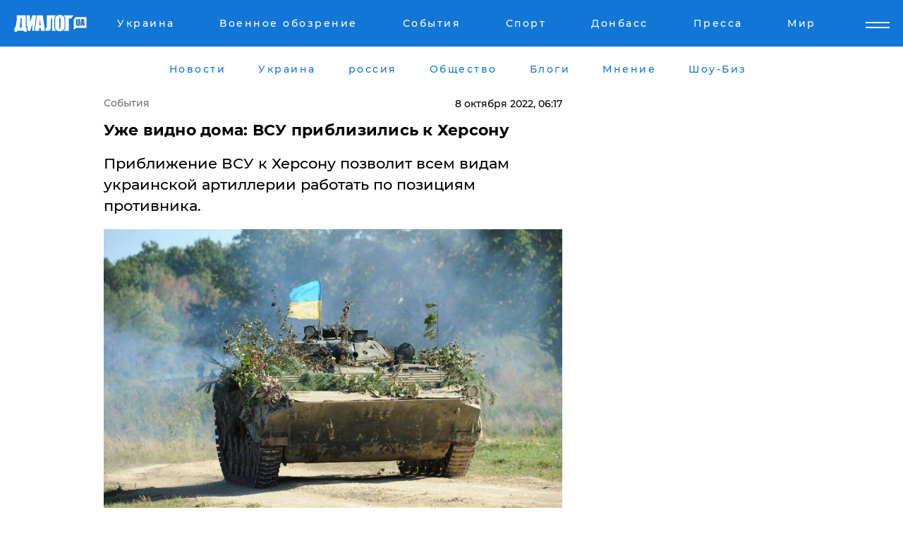

--- FILE ---
content_type: text/html; charset=UTF-8
request_url: https://daily.dialog.ua/260159_1665173668
body_size: 10960
content:
<!DOCTYPE html>
<html xmlns="http://www.w3.org/1999/xhtml" dir="ltr" lang="ru" xmlns:og="http://ogp.me/ns#">
<head>
    <meta http-equiv="Content-Type" content="text/html; charset=utf-8" />
    <meta name="viewport" content="width=device-width, initial-scale=1">

    <title>Уже видно дома: ВСУ приблизились к Херсону - | Диалог.UA</title>
    <meta name="description" content="Приближение ВСУ к Херсону позволит всем видам украинской артиллерии работать по позициям противника. ">
    <meta name="keywords" content=", Украина, война, Херсон, ВСУ, наступление, армия РФ укр нет, последние новости дня">
    <link rel="canonical" href="https://daily.dialog.ua/260159_1665173668"/>
    
                        <link rel="amphtml" href="https://daily.dialog.ua/260159_1665173668/amp">
            
     <meta http-equiv="x-dns-prefetch-control" content="on">
 <link rel="dns-prefetch" href="//google-analytics.com">
 <link rel="dns-prefetch" href="//connect.facebook.net">
 <link rel="dns-prefetch" href="//securepubads.g.doubleclick.net">
 <link rel="preconnect" href="//securepubads.g.doubleclick.net">
 <link rel="dns-prefetch" href="//cm.g.doubleclick.net">
 <link rel="preconnect" href="//cm.g.doubleclick.net">
 <link rel="dns-prefetch" href="//counter.yadro.ru">
 <link rel="dns-prefetch" href="//www.googletagmanager.com/">
 <link rel='dns-prefetch' href='https://ajax.googleapis.com'/>
    <meta name='yandex-verification' content='7fdab9f0679cc6c0'/>

    <!-- news_keywords (only for news/index) -->
    
    <meta name="author" content="Dialog.ua">
    <link rel="shortcut icon" href="/favicon.ico">

            <link rel="stylesheet" href="/css/style.min.css?ver=12" type="text/css">
    
    <style>
        /** =================== MONTSERRAT =================== **/

        /** Montserrat Thin **/
        @font-face {
            font-family: "Montserrat";
            font-display: swap;
            font-weight: 100;
            font-style: normal;
            src: url("/css/fonts/Montserrat-Thin.woff2") format("woff2"),
            url("/css/fonts/Montserrat-Thin.woff") format("woff");
        }

        /** Montserrat Thin-Italic **/
        @font-face {
            font-family: "Montserrat";
            font-display: swap;
            font-weight: 100;
            font-style: italic;
            src: url("/css/fonts/Montserrat-ThinItalic.woff2") format("woff2"),
            url("/css/fonts/Montserrat-ThinItalic.woff") format("woff");
        }

        /** Montserrat Light **/
        @font-face {
            font-family: "Montserrat";
            font-display: swap;
            font-weight: 300;
            font-style: normal;
            src: url("/css/fonts/Montserrat-Light.woff2") format("woff2"),
            url("/css/fonts/Montserrat-Light.woff") format("woff");
        }

        /** Montserrat Light-Italic **/
        @font-face {
            font-family: "Montserrat";
            font-display: swap;
            font-weight: 300;
            font-style: italic;
            src: url("/css/fonts/Montserrat-LightItalic.woff2") format("woff2"),
            url("/css/fonts/Montserrat-LightItalic.woff") format("woff");
        }


        /** Montserrat Medium **/
        @font-face {
            font-family: "Montserrat";
            font-display: swap;
            font-weight: 500;
            font-style: normal;
            src: url("/css/fonts/Montserrat-Medium.woff2") format("woff2"),
            url("/css/fonts/Montserrat-Medium.woff") format("woff");
        }

        /** Montserrat Bold **/
        @font-face {
            font-family: "Montserrat";
            font-display: swap;
            font-weight: 600;
            font-style: normal;
            src: url("/css/fonts/Montserrat-Bold.woff2") format("woff2"),
            url("/css/fonts/Montserrat-Bold.woff") format("woff");
        }

        /** Montserrat ExtraBold **/
        @font-face {
            font-family: "Montserrat";
            font-display: swap;
            font-weight: 800;
            font-style: normal;
            src: url("/css/fonts/Montserrat-ExtraBold.woff2") format("woff2"),
            url("/css/fonts/Montserrat-ExtraBold.woff") format("woff");
        }
    </style>

    <!-- og meta -->
    <!-- Facebook Meta -->
    <meta property="fb:app_id" content="1010365385685044" />
    <meta property="og:url" content="https://daily.dialog.uahttps://daily.dialog.ua/260159_1665173668" />
    <meta property="og:site_name" content="Диалог.UA" />
    <meta property="og:title" content='Уже видно дома: ВСУ приблизились к Херсону' />
    <meta property="og:type" content="article">
    <meta property="og:description" content='Приближение ВСУ к Херсону позволит всем видам украинской артиллерии работать по позициям противника. ' />
    <meta property="og:image" content="https://daily.dialog.ua/images/news/c08a73534fe58054fee1dd924074058a.jpg" />
            <meta property="og:image:width" content="1140" />
        <meta property="og:image:height" content="758" />
    <!-- Twitter Meta -->
<meta name="twitter:card" content="summary_large_image">
<meta name="twitter:site" content="@Dialog_UA">
<meta name="twitter:creator" content="@Dialog_UA">
<meta name="twitter:title" content="Уже видно дома: ВСУ приблизились к Херсону">
<meta name="twitter:description" content="Приближение ВСУ к Херсону позволит всем видам украинской артиллерии работать по позициям противника. ">
<meta name="twitter:image" content="https://daily.dialog.ua/images/news/c08a73534fe58054fee1dd924074058a.jpg">
<meta name="twitter:domain" content="daily.dialog.ua>">    <meta name="google-site-verification" content="jZKJrW_rC4oKR50hCSQ9LFM1XjJbWaQQnPgLYvrSx00" />

    <!-- Google tag (gtag.js) -->
    <script async src="https://www.googletagmanager.com/gtag/js?id=G-HJDW518ZWK" type="c4cee0aa36a2f78dd5b5d07d-text/javascript"></script>
    <script type="c4cee0aa36a2f78dd5b5d07d-text/javascript">
      window.dataLayer = window.dataLayer || [];
      function gtag(){dataLayer.push(arguments);}
      gtag('js', new Date());

      gtag('config', 'G-HJDW518ZWK');
    </script>
    
    <link rel="manifest" href="/manifest.json">

    <link rel="alternate" hreflang="ru" href="https://daily.dialog.ua/260159_1665173668" />
    
    <link rel="apple-touch-icon" href="/img/apple-touch-icon.png">

    </head>
<body>
<div class="overlay"></div>

<div class="header_contn">
    <header class="sticky">
        <div class="container">
            <div class="header-content">
                <div class="header-logo">

                    
                    
                    <a href="https://www.dialog.ua" class="logo">
                        <img src="/css/images/logo.svg" class="logo-main" alt="" width="103" height="24">
                    </a>
                </div>

                <nav>
                    <div class="nav-menu">
                        <ul class="main-menu">
                                                                <li><a href="https://www.dialog.ua/ukraine"><span>Украина</span></a></li>
                                                                    <li><a href="https://www.dialog.ua/war"><span>Военное обозрение</span></a></li>
                                                                    <li><a href="https://daily.dialog.ua/"><span>События</span></a></li>
                                                                    <li><a href="https://sport.dialog.ua/"><span>Спорт</span></a></li>
                                                                    <li><a href="https://www.dialog.ua/tag/274"><span>Донбасс</span></a></li>
                                                                    <li><a href="https://www.dialog.ua/press-release"><span>Пресса</span></a></li>
                                                                    <li><a href="https://www.dialog.ua/world"><span>Мир</span></a></li>
                                                        </ul>
                    </div>

                    <span class="mask"></span>
                </nav>

            </div>
    </div>
    <!-- выпадающее меню -->
    <div class="mobile-nav-wrap" role="navigation">
        <div class="mobile-header-nav ">

            <div class="menu-content">

                <div class="mobile-menu-head">

                    <a class="mobile-menu-head__close" href="#">
                        <img src="/css/images/menu-close.svg" alt="">
                    </a>

                    <span class="mobile-menu-head__logo"><a href=""> <img src="/css/images/logo.svg" alt=""></a></span>

                    <div class="language-selection__mob-menu"><a href="">UA</a></div>
                </div>

                
                <div class="menu-column">
                                                                                <span class="menu-column__title">Главная</span>
                                        <ul>

                                                    <li><a href="https://www.dialog.ua/news"><span>Все новости</span></a></li>
                                                    <li><a href="https://www.dialog.ua/russia"><span>россия</span></a></li>
                                                    <li><a href="https://www.dialog.ua/world"><span>Мир</span></a></li>
                                                    <li><a href="https://www.dialog.ua/war"><span>Военное обозрение</span></a></li>
                                                    <li><a href="https://www.dialog.ua/science"><span>Наука и Техника</span></a></li>
                                                    <li><a href="https://www.dialog.ua/business"><span>Экономика</span></a></li>
                                                    <li><a href="https://www.dialog.ua/opinion"><span>Мнение</span></a></li>
                                                    <li><a href="https://www.dialog.ua/blogs"><span>Блоги</span></a></li>
                                                    <li><a href="https://www.dialog.ua/press-release"><span>Пресса</span></a></li>
                                                    <li><a href="https://showbiz.dialog.ua/"><span>Шоу-биз</span></a></li>
                                                    <li><a href="https://www.dialog.ua/health"><span>Здоровье</span></a></li>
                                                    <li><a href="https://www.dialog.ua/ukraine"><span>Украина</span></a></li>
                                                    <li><a href="https://sport.dialog.ua/"><span>Спорт</span></a></li>
                                                    <li><a href="https://www.dialog.ua/culture"><span>Культура</span></a></li>
                                                    <li><a href="https://www.dialog.ua/tag/304"><span>Беларусь</span></a></li>
                                            </ul>
                                    </div>
                
                <div class="menu-column">
                                        <span class="menu-column__title">Города</span>
                                        <ul>

                                                    <li><a href="https://www.dialog.ua/tag/18"><span>Донецк</span></a></li>
                                                    <li><a href="https://www.dialog.ua/tag/28"><span>Луганск</span></a></li>
                                                    <li><a href="https://www.dialog.ua/tag/23"><span>Киев</span></a></li>
                                                    <li><a href="https://www.dialog.ua/tag/29"><span>Харьков</span></a></li>
                                                    <li><a href="https://www.dialog.ua/tag/30"><span>Днепр</span></a></li>
                                                    <li><a href="https://www.dialog.ua/tag/34"><span>Львов</span></a></li>
                                                    <li><a href="https://www.dialog.ua/tag/33"><span>Одесса</span></a></li>
                                            </ul>
                                    </div>
                
                <div class="menu-column">
                                        <span class="menu-column__title">Война на Донбассе и в Крыму</span>
                                        <ul>

                                                    <li><a href="https://www.dialog.ua/tag/154"><span>"ДНР"</span></a></li>
                                                    <li><a href="https://www.dialog.ua/tag/156"><span>"ЛНР"</span></a></li>
                                                    <li><a href="https://www.dialog.ua/tag/2"><span>Оккупация Крыма</span></a></li>
                                                    <li><a href="https://www.dialog.ua/tag/27"><span>Новости Крыма</span></a></li>
                                                    <li><a href="https://www.dialog.ua/tag/274"><span>Донбасс</span></a></li>
                                                    <li><a href="https://www.dialog.ua/tag/116"><span>Армия Украины</span></a></li>
                                            </ul>
                                    </div>
                
                <div class="menu-column">
                                        <span class="menu-column__title">Лайф стайл</span>
                                        <ul>

                                                    <li><a href="https://www.dialog.ua/health"><span>Здоровье</span></a></li>
                                                    <li><a href="https://www.dialog.ua/donation.html"><span>Помощь проекту</span></a></li>
                                                    <li><a href="https://life.dialog.ua/"><span>Стиль Диалога</span></a></li>
                                                    <li><a href="https://showbiz.dialog.ua/"><span>Шоу-биз</span></a></li>
                                                    <li><a href="https://www.dialog.ua/culture"><span>Культура</span></a></li>
                                                    <li><a href="https://news.dialog.ua/"><span>Общество</span></a></li>
                                            </ul>
                                    </div>
                
                <div class="menu-column">
                                        <span class="menu-column__title">Преса</span>
                                        <ul>

                                                    <li><a href="https://www.dialog.ua/press-release"><span>Преса</span></a></li>
                                            </ul>
                                    </div>
                
                <div class="menu-column">
                                        <span class="menu-column__title">Авторское</span>
                                        <ul>

                                                    <li><a href="https://www.dialog.ua/opinion"><span>Мнение</span></a></li>
                                                    <li><a href="https://www.dialog.ua/blogs"><span>Блоги</span></a></li>
                                                    <li><a href="https://www.dialog.ua/tag/63"><span>ИноСМИ</span></a></li>
                                            </ul>
                                    </div>
                
            </div>

        </div>
    </div>

    
        <a class="mobile-menu-toggle js-toggle-menu hamburger-menu button" href="#">
            <span class="menu-item menu-item-1"></span>
            <span class="menu-item"></span>
        </a>

        <div class="language-selection language-selection--mobile">
            <a href="/ukr">
                UA            </a>
        </div>
    </header>
</div>


    <!-- MAIN PART -->
<main class="">
    <div class="container">

        <div class="top-content-menu">
            <div class="top-content-menu__nav">
                <ul>
                                                <li><a href="https://www.dialog.ua/news"><span>Новости</span></a></li>
                                                    <li><a href="https://www.dialog.ua/ukraine"><span>Украина</span></a></li>
                                                    <li><a href="https://www.dialog.ua/russia"><span>россия</span></a></li>
                                                    <li><a href="https://news.dialog.ua"><span>Общество</span></a></li>
                                                    <li><a href="https://www.dialog.ua/blogs"><span>Блоги</span></a></li>
                                                    <li><a href="https://www.dialog.ua/opinion"><span>Мнение</span></a></li>
                                                    <li><a href="https://showbiz.dialog.ua/"><span>Шоу-Биз</span></a></li>
                                        </ul>
            </div>

            <span class="mask"></span>
        </div>

        <div class="section-content section_news">

            
    <div class="main-content news_main_content">
        <div class="content content--new-inner news_content_blok  news_innner">



            
                
            
            <!-- update news button -->
            <div class="new-head">
                <script type="application/ld+json">
    {
        "@context": "http://schema.org",
        "@type": "NewsArticle",
        "mainEntityOfPage":{
            "@type":"WebPage",
            "@id":"https://daily.dialog.ua/260159_1665173668"
        },
        "headline": "Уже видно дома: ВСУ приблизились к Херсону",
                 "image": {
            "@type": "ImageObject",
            "representativeOfPage": "true",
            "url": "https://daily.dialog.ua/images/news/c08a73534fe58054fee1dd924074058a.jpg",
            "width": 1140,
            "height": 758        },
                    "datePublished": "2022-10-08T06:17:45+03:00",
                 "dateModified": "2022-10-08T03:02:36+03:00",
        
                "author": {
            "@type": "Person",
            "name": "Артем Малиновский",
            "url": "https://www.dialog.ua/author/Artyom_Malinovskiy"
        },
            
        "publisher": {
                "@type": "Organization",
                "name": "Dialog.ua",
                "logo": {
                    "@type": "ImageObject",
                    "url": "https://www.dialog.ua/img/publisher_logo.jpg",
                    "width": 309,
                    "height": 148
                }
            },

        "description": "Приближение ВСУ к Херсону позволит всем видам украинской артиллерии работать по позициям противника. ",
        "articleBody": "Вооруженные силы Украины в рамках контрнаступательной операции на Южном фронте подошли к оккупированному Херсону на расстояние 30 км.&amp;nbsp;Соответствующее заявление сделал советник Офиса президента Алексей Арестович в эфире&amp;nbsp;YouTube-канала ФЕЙГИН LIVE.По его словам, от позиций ВСУ в&amp;nbsp;Посад-Покровском до Херсона около 30 км, но украинские военные продвинулись еще дальше - сейчас с их позиций уже видно дома в областном центре.&amp;nbsp;&quot;От позиций ВСУ в Посад-Покровском до Херсона около 30 км, но наши уже дальше, за Посад-Покровским. С этой позиции уже видно дома в Херсоне&quot;, - сообщил Арестович.&amp;nbsp;Советник ОП отметил важность продвижения в направлении Херсона, так как это позволяет задействовать все виды артиллерии для нанесения ударов по позициям противника в захваченном городе.&amp;nbsp;Ранее британская разведка сообщила, что Россия испытывает серьезные&amp;nbsp;трудности при обороне Херсона. Украинские подразделения&amp;nbsp;на Южнобугском направлении движутся вдоль восточного берега Ингульца и западного берега Днепра. В свою очередь, российское командование задумывается над отведением своих сил с правого берега Днепра, чтобы удержать левый берег.&amp;nbsp;Напомним, накануне президент Украины Владимир Зеленский подтвердил&amp;nbsp;освобождение Новогригорьевки, Нововоскресенска и Петропавловки на Херсонщине и заявил, что российскую армию от поражения не спасет никакое вооружение.&amp;nbsp;ВАЖНОЕ СООБЩЕНИЕ ОТ РЕДАКЦИИ!",
        "keywords": "Украина, война, Херсон, ВСУ, наступление, армия РФ"
        }

</script>
                
    <script type="application/ld+json">
    {
        "@context": "http://schema.org",
        "@type": "BreadcrumbList",
        "itemListElement": [
            {
                "@type": "ListItem",
                "position": 1,
                "item": {
                    "@id": "https://daily.dialog.ua",
                    "name": "События"
                }
            }
        ]
    }
</script>

                                    <div class="breadcrumbs">
                        <a href="/">События</a>
                    </div>
                

                
                <span class="new-head__date">
                    8 октября 2022, 06:17                </span>
            </div>

            
            <div class="new-inner inner_news">

                <h1>Уже видно дома: ВСУ приблизились к Херсону</h1>

                <p class="preview">Приближение ВСУ к Херсону позволит всем видам украинской артиллерии работать по позициям противника. </p>

                <p><img src="https://www.dialog.ua/images/news/c08a73534fe58054fee1dd924074058a.jpg" alt="Уже видно дома: ВСУ приблизились к Херсону" /></p>
                
                        <div class="banner banner--news align-center align-center" style="">
        <script async src="https://pagead2.googlesyndication.com/pagead/js/adsbygoogle.js?client=ca-pub-3695032019363550" crossorigin="anonymous" type="c4cee0aa36a2f78dd5b5d07d-text/javascript"></script>
<!-- Под фото новость Десктоп -->
<ins class="adsbygoogle"
     style="display:block"
     data-ad-client="ca-pub-3695032019363550"
     data-ad-slot="1996806517"
     data-ad-format="auto"
     data-full-width-responsive="true"></ins>
<script type="c4cee0aa36a2f78dd5b5d07d-text/javascript">
     (adsbygoogle = window.adsbygoogle || []).push({});
</script>    </div>
                
                

                                                    
                
                <p>Вооруженные силы Украины в рамках контрнаступательной операции на<a href="https://www.dialog.ua/war/260086_1665116058"> Южном фронте</a> <strong>подошли к оккупированному Херсону на расстояние 30 км</strong>.&nbsp;</p><p>Соответствующее заявление сделал советник Офиса президента Алексей Арестович в эфире&nbsp;<a href="https://www.youtube.com/watch?v=bHQOlG6zKHM" rel="nofollow">YouTube-канала</a> ФЕЙГИН LIVE.</p>        <div class="news-content-ad align-center" style="">
        <script async src="https://pagead2.googlesyndication.com/pagead/js/adsbygoogle.js?client=ca-pub-3695032019363550" crossorigin="anonymous" type="c4cee0aa36a2f78dd5b5d07d-text/javascript"></script>
<!-- В тело новости проверка Диалог -->
<ins class="adsbygoogle"
     style="display:block"
     data-ad-client="ca-pub-3695032019363550"
     data-ad-slot="7403794482"
     data-ad-format="auto"
     data-full-width-responsive="true"></ins>
<script type="c4cee0aa36a2f78dd5b5d07d-text/javascript">
     (adsbygoogle = window.adsbygoogle || []).push({});
</script>    </div>
<p>По его словам, от позиций ВСУ в&nbsp;Посад-Покровском до Херсона около 30 км, но украинские военные продвинулись еще дальше - <strong>сейчас с их позиций уже видно дома в областном центре</strong>.&nbsp;</p><p>"От позиций ВСУ в Посад-Покровском до Херсона около 30 км, но наши уже дальше, за Посад-Покровским. С этой позиции уже видно дома в Херсоне", - сообщил Арестович.&nbsp;</p><p>Советник ОП отметил важность продвижения в направлении Херсона, так как это позволяет задействовать все виды артиллерии для нанесения ударов по позициям противника в захваченном городе.&nbsp;</p><p><em>Ранее британская разведка сообщила, что Россия испытывает серьезные&nbsp;<a href="https://www.dialog.ua/war/260022_1665036896">трудности</a> при обороне Херсона. Украинские подразделения&nbsp;на Южнобугском направлении движутся вдоль восточного берега Ингульца и западного берега Днепра. В свою очередь, российское командование задумывается над отведением своих сил с правого берега Днепра, чтобы удержать левый берег.&nbsp;</em></p><p><em>Напомним, накануне президент Украины Владимир Зеленский подтвердил&nbsp;<a href="https://www.dialog.ua/war/260014_1665003528">освобождение</a> Новогригорьевки, Нововоскресенска и Петропавловки на Херсонщине и заявил, что российскую армию от поражения не спасет никакое вооружение.&nbsp;</em></p><p><a href="https://www.dialog.ua/donation.html">ВАЖНОЕ СООБЩЕНИЕ ОТ РЕДАКЦИИ!</a></p>
                                                            <span class="author">Автор:
                        <a target="_blank" href="https://www.dialog.ua/author/Artyom_Malinovskiy">Артем Малиновский</a>                    </span>
                                                </div>

                            <div class="tags">
                                            <a target="_blank" href="https://www.dialog.ua/tag/42">Новости Херсона</a>                                            <a target="_blank" href="https://www.dialog.ua/tag/81">Армия России</a>                                            <a target="_blank" href="https://www.dialog.ua/tag/86">Вооруженные силы Украины</a>                                            <a target="_blank" href="https://www.dialog.ua/tag/295">Новости Украины</a>                                            <a target="_blank" href="https://www.dialog.ua/tag/703">Война Украины с Россией</a>                                    </div>
            
            <div class="share">
                <div class="socials">
                    <button class="open-comments mobile-hide">+ Добавить Комментарий</button>
                    <div class="shareaholic-canvas" data-app="share_buttons" data-app-id="26969635"></div>
                </div>
            </div>

            
            
                        <div class="banner mobile-hide align-center" style="width: 650px;">
        <!-- Вниз новости НВ Дизайн Диалог Декстоп -->
<ins class="adsbygoogle"
     style="display:block"
     data-ad-client="ca-pub-3660307541539783"
     data-ad-slot="3521732345"
     data-ad-format="auto"
     data-full-width-responsive="true"></ins>
<script type="c4cee0aa36a2f78dd5b5d07d-text/javascript">
     (adsbygoogle = window.adsbygoogle || []).push({});
</script>    </div>
                
            



            
                            <h2 class="margin-small"><a href="https://www.dialog.ua/news">Последние новости</a></h2>
<div class="news last-news">
    
        <div class="new-item">
            <p>
                <a href="https://daily.dialog.ua/327855_1769677889">В Колумбии произошло авиакрушение: погибли все, кто был на борту, включая известного политика, – CNN</a>                            </p>
            <span class="new-item__time">11:26</span>
        </div>

    
        <div class="new-item">
            <p>
                <a href="https://daily.dialog.ua/327695_1769437261">В водах Филиппин затонул паром с сотнями пассажиров на борту: есть погибшие и пропавшие без вести - АР</a>                            </p>
            <span class="new-item__time">16:40</span>
        </div>

    
        <div class="new-item">
            <p>
                <a href="https://daily.dialog.ua/327327_1768810041">"Ночь глубокой скорби": в Испании столкнулись два пассажирских поезда – много погибших и раненых</a>                            </p>
            <span class="new-item__time">10:19</span>
        </div>

    
        <div class="new-item">
            <p>
                <a href="https://daily.dialog.ua/326655_1767701904">Под Харьковом кроссовер врезался в микроавтобус Mercedes – 18 человек пострадали </a>                            </p>
            <span class="new-item__time">14:30</span>
        </div>

    
        <div class="new-item">
            <p>
                <a href="https://daily.dialog.ua/326440_1767261608">Взрыв на швейцарском горнолыжном курорте Кран-Монтана, много погибших и пострадавших – появились подробности ЧП</a>                            </p>
            <span class="new-item__time">12:10</span>
        </div>

    
        <div class="new-item">
            <p>
                <a href="https://daily.dialog.ua/325631_1765961838"><strong>Автобус с украинскими гражданами попал в аварию под Братиславой: что известно об инциденте</strong></a>                            </p>
            <span class="new-item__time">11:03</span>
        </div>

    
        <div class="new-item">
            <p>
                <a href="https://daily.dialog.ua/325353_1765528454">На Западе Украины зарегистрировали землетрясение – о последствиях происшествия рассказали в ГЦСК</a>                            </p>
            <span class="new-item__time">10:39</span>
        </div>

    
        <div class="new-item">
            <p>
                <a href="https://daily.dialog.ua/324554_1764232539">В Китае вспыхнул масштабный пожар в жилом комплексе Гонконга: стремительное пламя унесло много жизней – подробности от ВВС</a>                            </p>
            <span class="new-item__time">10:48</span>
        </div>

    
        <div class="new-item">
            <p>
                <a href="https://daily.dialog.ua/324318_1763790346">В Британии бывшего евродепутата посадили на 10 лет за взятки в обмен на пророссийские заявления</a>                            </p>
            <span class="new-item__time">08:45</span>
        </div>

    
        <div class="new-item">
            <p>
                <a href="https://daily.dialog.ua/324217_1763632397">В Чехии столкнулись два пассажирских поезда – много пострадавших, причины выясняются</a>                            </p>
            <span class="new-item__time">12:08</span>
        </div>

    
        <div class="new-item">
            <p>
                <a href="https://daily.dialog.ua/323824_1762956114">Новый стратегический мост между Китаем и Тибетом рухнул всего через несколько месяцев после открытия</a>                            </p>
            <span class="new-item__time">16:07</span>
        </div>

    
        <div class="new-item">
            <p>
                <a href="https://daily.dialog.ua/323801_1762931462">"Самый смертоносный" инцидент с 2020 года: при крушении турецкого борта C-130 Hercules погибли все </a>                            </p>
            <span class="new-item__time">09:19</span>
        </div>

    
        <div class="new-item">
            <p>
                <a href="https://daily.dialog.ua/323425_1762326685"><strong>"Слишком большой пожар": что известно о жутком крушении грузового самолета MD-11 в США – ВВС</strong></a>                            </p>
            <span class="new-item__time">09:23</span>
        </div>

    
        <div class="new-item">
            <p>
                <a href="https://daily.dialog.ua/323212_1761911581">На Нью-Йорк обрушилась стихия: рекордные осадки затопили улицы, есть погибшие – NYT</a>                            </p>
            <span class="new-item__time">13:57</span>
        </div>

    
        <div class="new-item">
            <p>
                <a href="https://daily.dialog.ua/322993_1761634801">Мощное землетрясение в Турции: толчки ощущались в Стамбуле, есть разрушения и много пострадавших</a>                            </p>
            <span class="new-item__time">09:07</span>
        </div>

    


</div>

<div class="show-more  show-more--margin show-more--large show-more--last-categories active_more">
    <a href="#">Смотреть ещё</a>
</div>
<form class="load_more_data">
    <input type="hidden" name="offset" value="15">
    <input type="hidden" name="limit" value="15">
    <input type="hidden" name="location" value="8" >
    <input type="hidden" name="locale" value="ru" >
    
            <input type="hidden" name="val" value="29">
        </form>

            

            
                
            

        </div>

        <aside>


            
                        <div class="banner align-center" style="width: 300px;">
        <script async src="https://pagead2.googlesyndication.com/pagead/js/adsbygoogle.js" type="c4cee0aa36a2f78dd5b5d07d-text/javascript"></script>
<!-- Правая колонка проверка 300 Диалог -->
<ins class="adsbygoogle"
     style="display:block"
     data-ad-client="ca-pub-3660307541539783"
     data-ad-slot="4092939786"
     data-ad-format="auto"
     data-full-width-responsive="true"></ins>
<script type="c4cee0aa36a2f78dd5b5d07d-text/javascript">
     (adsbygoogle = window.adsbygoogle || []).push({});
</script>    </div>

            
            <h2><a href="https://www.dialog.ua">Главные новости</a></h2>

            <div class="side-news">

                                <div class="new-side-item">
            <p><a href="https://daily.dialog.ua/325631_1765961838">Автобус с украинскими гражданами попал в аварию под Братиславой: что известно об инциденте</a></p>
        </div>
            <div class="new-side-item">
            <p><a href="https://daily.dialog.ua/323425_1762326685">"Слишком большой пожар": что известно о жутком крушении грузового самолета MD-11 в США – ВВС</a></p>
        </div>
            <div class="new-side-item">
            <p><a href="https://daily.dialog.ua/322821_1761309998">На вокзале в Овруче в результате взрыва гранаты погибли пограничница и гражданские, много раненых – подробности от Нацполиции </a></p>
        </div>
            <div class="new-side-item">
            <p><a href="https://daily.dialog.ua/322811_1761302297">В поезде на Житомирщине взорвалась граната, в результате есть погибшие и раненые – СМИ</a></p>
        </div>
            <div class="new-side-item">
            <p><a href="https://daily.dialog.ua/321404_1759302545">Владелец Telegram Павел Дуров признался, что его пытались лишить жизни </a></p>
        </div>
            <div class="new-side-item">
            <p><a href="https://daily.dialog.ua/320678_1758262144">По Камчатке с базами подлодок и ракетными испытаниями ударило землетрясение магнитудой 7,8</a></p>
        </div>
            <div class="new-side-item">
            <p><a href="https://daily.dialog.ua/317308_1753164710">Нашествие саранчи на Юге Украины: аграрии бьют тревогу, власти спешно реагируют</a></p>
        </div>
            <div class="new-side-item">
            <p><a href="https://daily.dialog.ua/316403_1751639543">В Чехии пропал свет: названа причина</a></p>
        </div>
            <div class="new-side-item">
            <p><a href="https://daily.dialog.ua/316229_1751437311">​"Огонь! Огонь, говорю!" – СМИ выложили новые доказательства причастности РФ к авиакатастрофе возле Актау</a></p>
        </div>
            <div class="new-side-item">
            <p><a href="https://daily.dialog.ua/315583_1750421321">В Луганске российские военные ехали на "Урале" и убили девушку прямо на пешеходном переходе </a></p>
        </div>
                </div>

            
                        <div class="banner align-center" style="">
        <script async src="https://pagead2.googlesyndication.com/pagead/js/adsbygoogle.js?client=ca-pub-3695032019363550" crossorigin="anonymous" type="c4cee0aa36a2f78dd5b5d07d-text/javascript"></script>
<!-- Мобильный низ новости Диалог -->
<ins class="adsbygoogle"
     style="display:block"
     data-ad-client="ca-pub-3695032019363550"
     data-ad-slot="4039264547"
     data-ad-format="auto"
     data-full-width-responsive="true"></ins>
<script type="c4cee0aa36a2f78dd5b5d07d-text/javascript">
     (adsbygoogle = window.adsbygoogle || []).push({});
</script>    </div>

            



                        <h2>Мнения</h2>

<div class="opinions users-side">

                <div class="user-item">
                                        <a href="https://www.dialog.ua/person/Petr_Chernik" class="user-item__head">
                                            <span class="user-item__avatar">
                            <img width="42px" height="42px" data-src="/images/person/a8ebc634d2e732df675652c88da848c9.jpg" src="" />                        </span>
                                        <span class="user-item__name">
                                            <span>Петр Черник</span>
                                            <span><p>Военный эксперт, полковник запаса</p></span></span>
                </a>
            
            <p>

                                    <a href="https://www.dialog.ua/opinion/327996_1769867298"><span>Черник рассказал, кто готовится предпринять попытку к "обнулению" "оси зла": "Если это произойдет.."</span></a>
                
            </p>

        </div>
            <div class="user-item">
                                        <a href="https://www.dialog.ua/person/Social_Media" class="user-item__head">
                                            <span class="user-item__avatar">
                            <img width="42px" height="42px" data-src="/images/person/5dec9b454fcbbe8605897d97471c6539.jpg" src="" />                        </span>
                                        <span class="user-item__name">
                                            <span>Сеть</span>
                                            <span></span></span>
                </a>
            
            <p>

                                    <a href="https://www.dialog.ua/opinion/327954_1769789581"><span>США выделили $235 млн на обслуживание F-16 Украины: помощь Трампа достигла $6,5 млрд</span></a>
                
            </p>

        </div>
            <div class="user-item">
                                        <a href="https://www.dialog.ua/person/Gennady_Gudkov" class="user-item__head">
                                            <span class="user-item__avatar">
                            <img width="42px" height="42px" data-src="/images/person/b463236e1a299883fabbb3d5ab48a6d3.jpg" src="" />                        </span>
                                        <span class="user-item__name">
                                            <span>Геннадий Гудков</span>
                                            <span><p>Российский оппозиционер</p></span></span>
                </a>
            
            <p>

                                    <a href="https://www.dialog.ua/opinion/327929_1769771986"><span>Гудков заявил, что Путин "знает в лицо" тех, кто может "сломать иглу Кощея": "Единственная реальная опасть для него..."</span></a>
                
            </p>

        </div>
    </div>

<div class="show-more show-more--left show-more--margin">
    <a href="https://www.dialog.ua/opinion">Смотреть ещё</a>
</div>


<h2>Блоги</h2>

<div class="blogs users-side">
                <div class="user-item">
                            <a href="https://www.dialog.ua/person/Yakovina_Ivan" class="user-item__head">
                                            <span class="user-item__avatar">
                            <img width="42px" height="42px" data-src="/images/person/ad119c43ef5d43142bca020a9f7d994a.jpg" src="" />                        </span>
                                        <span class="user-item__name">
                                            <span>Иван Яковина</span>
                                            <span><p>Журналист-международник и политический обозреватель</p></span></span>
                </a>
                        <p>
                                    <a href="https://www.dialog.ua/blogs/327991_1769860861"><span>Яковина рассказал о странном событии, которое доказывает, что у Путина дела плохи: "Впервые был вынужден..."</span></a>
                
            </p>
        </div>
            <div class="user-item">
                            <a href="https://www.dialog.ua/person/Oleg_Zhdanov" class="user-item__head">
                                            <span class="user-item__avatar">
                            <img width="42px" height="42px" data-src="/images/person/c99f12aba18f2d5cd35454758b5361e8.jpg" src="" />                        </span>
                                        <span class="user-item__name">
                                            <span>Олег Жданов</span>
                                            <span><p>Военный эксперт,&nbsp;полковник запаса, блогер</p></span></span>
                </a>
                        <p>
                                    <a href="https://www.dialog.ua/blogs/327985_1769852235"><span>Жданов назвал тех, кто решил замедлить "военную машину" Путина, тихо "разбросав камни" на ее пути</span></a>
                
            </p>
        </div>
            <div class="user-item">
                            <a href="https://www.dialog.ua/person/Oleg_Zhdanov" class="user-item__head">
                                            <span class="user-item__avatar">
                            <img width="42px" height="42px" data-src="/images/person/c99f12aba18f2d5cd35454758b5361e8.jpg" src="" />                        </span>
                                        <span class="user-item__name">
                                            <span>Олег Жданов</span>
                                            <span><p>Военный эксперт,&nbsp;полковник запаса, блогер</p></span></span>
                </a>
                        <p>
                                    <a href="https://www.dialog.ua/blogs/327899_1769712141"><span>Жданов рассказал, кто поставил "жесткий ультиматум" Путину: "Скоро и России не останется"</span></a>
                
            </p>
        </div>
    </div>
<div class="show-more show-more--left show-more--margin">
    <a href="https://www.dialog.ua/blogs">Смотреть ещё</a>
</div>
            
            
                
            

        </aside>


    </div>
</div>

    </div>

    

    <div class="container">
        <div class="bottom-menu">
            <div class="bottom-menu__left">
                <span class="dialog-logo">
                    <img width="113px" height="26px" data-src="/css/images/logo-dark.svg" src="" />                </span>
                <span class="copy">© 2026, Диалог.ua<br>Все права защищены. </span>
            </div>
            <div class="bottom-menu__ul">
                <ul>
                    <li class="dialog-logo--show">
                        <img width="113px" height="20px" data-src="/css/images/logo-dark.svg" src="" />                    </li>
                                            <li><a href="https://www.dialog.ua/news"><span>Новости</span></a></li>
                                            <li><a href="https://www.dialog.ua/ukraine"><span>Украина</span></a></li>
                                            <li><a href="https://www.dialog.ua/russia"><span>россия</span></a></li>
                                            <li><a href="https://news.dialog.ua"><span>Общество</span></a></li>
                                            <li><a href="https://www.dialog.ua/blogs"><span>Блоги</span></a></li>
                                            <li><a href="https://www.dialog.ua/opinion"><span>Мнение</span></a></li>
                                            <li><a href="https://showbiz.dialog.ua/"><span>Шоу-Биз</span></a></li>
                                            <li><a href="https://www.dialog.ua/press-release"><span>Пресса</span></a></li>
                                            <li><a href="https://www.dialog.ua/world"><span>Мир</span></a></li>
                                            <li><a href="https://www.dialog.ua/business"><span>Экономика</span></a></li>
                                            <li><a href="https://www.dialog.ua/war"><span>Военное Обозрение</span></a></li>
                                            <li><a href="https://life.dialog.ua/"><span>Стиль</span></a></li>
                                            <li><a href="https://www.dialog.ua/tag/274"><span>Новости Донбасса</span></a></li>
                                            <li><a href="https://sport.dialog.ua/"><span>Спорт</span></a></li>
                                            <li><a href="https://dialog.ua/tag/71"><span>США</span></a></li>
                                            <li><a href="https://showbiz.dialog.ua"><span>Шоубиз</span></a></li>
                                    </ul>
            </div>
        </div>
    </div>
</main>



<!-- FOOTER -->
<footer>
    <div class="container">
        <div class="footer-content">

            <ul class="footer-menu">
                <li><a href="https://www.dialog.ua/about.html">О проекте</a></li>
                <li><a href="https://www.dialog.ua/editorial.html">Редакция</a></li>
                <li><a href="https://www.dialog.ua/contacts.html">Контакты</a></li>
                <li><a href="https://www.dialog.ua/adv.html">Реклама</a></li>
                <li><a href="https://www.dialog.ua/credits.html">Персональные данные</a></li>
                <li><a href="https://www.dialog.ua/privacypolicy.html">Защита персональных данных</a></li>

            </ul>
            <span class="footer-text">Использование материалов разрешается при условии ссылки (для интернет-изданий - гиперссылки) на "<a href="https://www.dialog.ua">Диалог.ua</a>" не ниже третьего абзаца.</span>
            <span class="copy">
                    © 2026, <span>Диалог.ua.</span> Все права защищены.                </span>
        </div>

    </div>
</footer>

<!-- <div class="cookie-policy">
    <p class="cookie-policy-title">Про использование cookies</p>
    <p class="cookie-policy-text">Продолжая просматривать www.dialog.ua вы подтверждаете, что ознакомились с Правилами
        пользования сайтом и соглашаетесь на использование файлов cookies</p>
    <div class="cookie-policy-buttons">
        <a href="https://www.dialog.ua/privacypolicy.html" class="cookie-info-link ">Про файлы cookies</a>
        <button class="cookie-accept-btn">Соглашаюсь</button>
    </div>
    <button class="close-btn"></button>
</div> -->

<script defer src="/js/jquery-3.2.1.min.js" type="c4cee0aa36a2f78dd5b5d07d-text/javascript"></script>

<script async type="c4cee0aa36a2f78dd5b5d07d-text/javascript">
    var scripts = document.getElementsByTagName('script');
    var script = scripts[scripts.length - 1];

    if (document.body.clientWidth >= 1024) {
        setTimeout(function () {
            script.outerHTML += '<script src="/js/desktop-scripts.js"></sc' + 'ript>';
        }, 500);
    } else {
        setTimeout(function () {
            script.outerHTML += '<script src="/js/mobile-scripts.js"></sc' + 'ript>';
        }, 500);
    }
</script>
<script defer src="/js/scripts.js?ver=5" type="c4cee0aa36a2f78dd5b5d07d-text/javascript"></script>

<script type="c4cee0aa36a2f78dd5b5d07d-text/javascript">

    function buildScript(src, attributes) {
        var script = document.createElement('script');
        script.src = src;
        for (key in attributes) {
            script[key] = attributes[key];
        }
        document.body.appendChild(script);
    }

    function downloadJSAtOnload() {
                (function () {
            var script = document.createElement('script');
            script.src = "https://pagead2.googlesyndication.com/pagead/js/adsbygoogle.js";
                        script.async = true;
                        document.body.appendChild(script);
        })();
        
        
                buildScript("https://platform.twitter.com/widgets.js", {async: true});
        buildScript("//www.instagram.com/embed.js", {async: true});
                /*buildScript("//dsms0mj1bbhn4.cloudfront.net/assets/pub/shareaholic.js",
            { async:true,
              "data-shr-siteid": "9a6d8903fd66a0407e4ed9a92f28cdcd",
              "data-cfasync": false,
            }
            );*/


        
    }

    if (window.addEventListener)
        window.addEventListener("load", downloadJSAtOnload, false);
    else if (window.attachEvent)
        window.attachEvent("onload", downloadJSAtOnload);
    else window.onload = downloadJSAtOnload;
</script>

    <script type="text/javascript" data-cfasync="false" src="//dsms0mj1bbhn4.cloudfront.net/assets/pub/shareaholic.js"
            data-shr-siteid="9a6d8903fd66a0407e4ed9a92f28cdcd" async="async"></script>


<script src="/cdn-cgi/scripts/7d0fa10a/cloudflare-static/rocket-loader.min.js" data-cf-settings="c4cee0aa36a2f78dd5b5d07d-|49" defer></script><script defer src="https://static.cloudflareinsights.com/beacon.min.js/vcd15cbe7772f49c399c6a5babf22c1241717689176015" integrity="sha512-ZpsOmlRQV6y907TI0dKBHq9Md29nnaEIPlkf84rnaERnq6zvWvPUqr2ft8M1aS28oN72PdrCzSjY4U6VaAw1EQ==" data-cf-beacon='{"rayId":"9c6d876cefb1994c","version":"2025.9.1","serverTiming":{"name":{"cfExtPri":true,"cfEdge":true,"cfOrigin":true,"cfL4":true,"cfSpeedBrain":true,"cfCacheStatus":true}},"token":"1fc2a877def342f8a2006fcbd93f5ff5","b":1}' crossorigin="anonymous"></script>
</body>

</html>


--- FILE ---
content_type: text/html; charset=utf-8
request_url: https://www.google.com/recaptcha/api2/aframe
body_size: 268
content:
<!DOCTYPE HTML><html><head><meta http-equiv="content-type" content="text/html; charset=UTF-8"></head><body><script nonce="zPWeK4Nepx1Ms4LvVZrJaw">/** Anti-fraud and anti-abuse applications only. See google.com/recaptcha */ try{var clients={'sodar':'https://pagead2.googlesyndication.com/pagead/sodar?'};window.addEventListener("message",function(a){try{if(a.source===window.parent){var b=JSON.parse(a.data);var c=clients[b['id']];if(c){var d=document.createElement('img');d.src=c+b['params']+'&rc='+(localStorage.getItem("rc::a")?sessionStorage.getItem("rc::b"):"");window.document.body.appendChild(d);sessionStorage.setItem("rc::e",parseInt(sessionStorage.getItem("rc::e")||0)+1);localStorage.setItem("rc::h",'1769907809481');}}}catch(b){}});window.parent.postMessage("_grecaptcha_ready", "*");}catch(b){}</script></body></html>